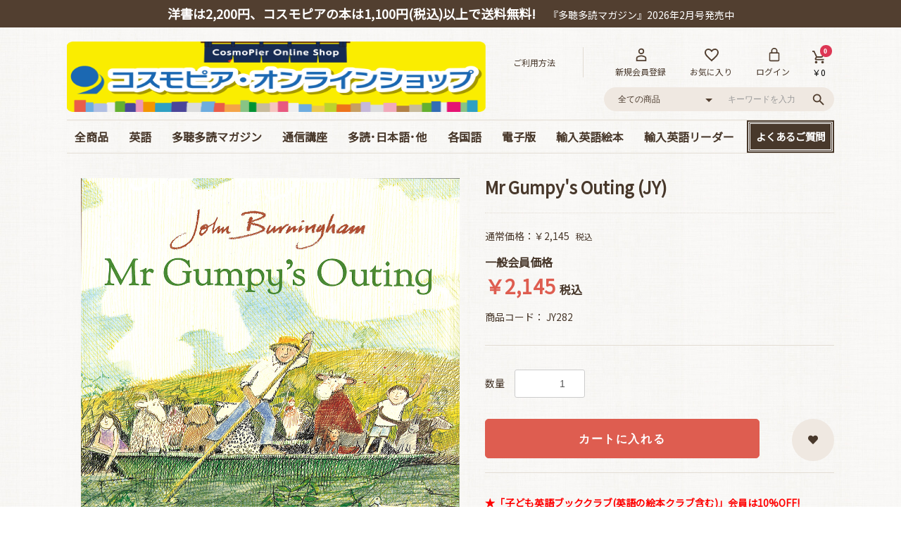

--- FILE ---
content_type: text/html; charset=UTF-8
request_url: https://www.cosmopier.net/products/detail/1798
body_size: 78043
content:
<!doctype html>
<html lang="ja">
<head prefix="og: http://ogp.me/ns# fb: http://ogp.me/ns/fb# product: http://ogp.me/ns/product#">
    <meta charset="utf-8">
    <meta name="viewport" content="width=device-width, initial-scale=1, shrink-to-fit=no,user-scalable=no">
    <meta name="eccube-csrf-token" content="LsFAMFquiOxGLq1yK-fjg3MQKQay6tei4vXRh4npAdY">
    <title>Mr Gumpy&#039;s Outing (JY) / コスモピア・オンラインショップ</title>
                            <meta property="og:type" content="og:product" /><meta property="og:title" content="Mr Gumpy&#039;s Outing (JY)" />
<meta property="og:image" content="https://www.cosmopier.net//html/upload/save_image/0514164045_6643157dc1163.jpg" />
<meta property="og:description" content="" />
<meta property="og:url" content="https://www.cosmopier.net/products/detail/1798" />
<meta property="product:price:amount" content="2145"/>
<meta property="product:price:currency" content="JPY"/>
<meta property="product:product_link" content="https://www.cosmopier.net/products/detail/1798"/>
<meta property="product:retailer_title" content="コスモピア・オンラインショップ"/>
        <link rel="icon" href="/html/user_data/assets/img/common/favicon.ico">
    <link rel="stylesheet" href="https://maxcdn.bootstrapcdn.com/bootstrap/3.3.7/css/bootstrap.min.css">
    <link rel="stylesheet" href="https://use.fontawesome.com/releases/v5.3.1/css/all.css" integrity="sha384-mzrmE5qonljUremFsqc01SB46JvROS7bZs3IO2EmfFsd15uHvIt+Y8vEf7N7fWAU" crossorigin="anonymous">
    <link rel="stylesheet" href="//cdn.jsdelivr.net/jquery.slick/1.6.0/slick.css">
    <link rel="preconnect" href="https://fonts.gstatic.com">
    <link rel="stylesheet" href="https://fonts.googleapis.com/css2?family=Noto+Sans+JP&display=swap">
    <link rel="stylesheet" href="/html/template/HF4002/assets/css/style.css">
    <link rel="stylesheet" href="/html/template/HF4002/assets/css/original.css">
        <style>

        .slick-slider {
            margin-bottom: 30px;
        }

        .slick-dots {
            position: absolute;
            bottom: -45px;
            display: none !important;
            width: 100%;
            padding: 0;
            list-style: none;
            text-align: center;
        }

        .slick-dots li {
            position: relative;
            display: inline-block;
            width: 20px;
            height: 20px;
            margin: 0 5px;
            padding: 0;

            cursor: pointer;
        }

        .slick-dots li button {
            font-size: 0;
            line-height: 0;
            display: block;
            width: 20px;
            height: 20px;
            padding: 5px;
            cursor: pointer;
            color: transparent;
            border: 0;
            outline: none;
            background: transparent;
        }

        .slick-dots li button:hover,
        .slick-dots li button:focus {
            outline: none;
        }

        .slick-dots li button:hover:before,
        .slick-dots li button:focus:before {
            opacity: 1;
        }

        .slick-dots li button:before {
            content: " ";
            line-height: 20px;
            position: absolute;
            top: 0;
            left: 0;
            width: 12px;
            height: 12px;
            text-align: center;
            opacity: .25;
            background-color: black;
            border-radius: 50%;

        }

        .slick-dots li.slick-active button:before {
            opacity: .75;
            background-color: black;
        }

        .slick-dots li button.thumbnail img {
            width: 0;
            height: 0;
        }
        /*@media only screen and (min-width: 768px){*/
        /*    .ec-sliderItemRole img{*/
        /*        width: 400px!important;*/
        /*        margin: auto;*/
        /*    }*/
        /*    .ec-productRole__description {*/
        /*        margin-top: 0;*/
        /*        padding-top: 0;*/
        /*        font-size: 20px;*/
        /*    }*/
        /*}*/
        /*.ec-layoutRole__main{*/
        /*    margin-top: 10px!important;*/
        /*}*/
    </style>
    <script type="text/javascript">
    <!--
        // analytics.js
        (function(i,s,o,g,r,a,m){i['GoogleAnalyticsObject']=r;i[r]=i[r]||function(){(i[r].q=i[r].q||[]).push(arguments)},i[r].l=1*new Date();a=s.createElement(o),m=s.getElementsByTagName(o)[0];a.async=1;a.src=g;m.parentNode.insertBefore(a,m)})(window,document,'script','//www.google-analytics.com/analytics.js','ga');
        ga('create', 'UA-519573-21', 'auto'); ga('send', 'pageview');
        //-->
    </script>

    <script src="https://code.jquery.com/jquery-3.3.1.min.js" integrity="sha256-FgpCb/KJQlLNfOu91ta32o/NMZxltwRo8QtmkMRdAu8=" crossorigin="anonymous"></script>
    <script>
        $(function() {
            $.ajaxSetup({
                'headers': {
                    'ECCUBE-CSRF-TOKEN': $('meta[name="eccube-csrf-token"]').attr('content')
                }
            });
        });
    </script>
                    <!-- ▼トラッキングコード -->
            <!-- Google Tag Manager 2023-02-02 -->
<script>(function(w,d,s,l,i){w[l]=w[l]||[];w[l].push({'gtm.start':
new Date().getTime(),event:'gtm.js'});var f=d.getElementsByTagName(s)[0],
j=d.createElement(s),dl=l!='dataLayer'?'&l='+l:'';j.async=true;j.src=
'https://www.googletagmanager.com/gtm.js?id='+i+dl;f.parentNode.insertBefore(j,f);
})(window,document,'script','dataLayer','GTM-MXKKN5F');</script>
<!-- End Google Tag Manager -->
<!-- Google tag (gtag.js) -->
<script async src="https://www.googletagmanager.com/gtag/js?id=G-YG944WH2KZ"></script>
<script>
 window.dataLayer = window.dataLayer || [];
 function gtag(){dataLayer.push(arguments);}
 gtag('js', new Date());
 gtag('config', 'G-YG944WH2KZ');
</script>
<!-- Global site tag (gtag.js) - Google Analytics -->
<script async src="https://www.googletagmanager.com/gtag/js?id=G-78VW934T5F"></script>
<script>
  window.dataLayer = window.dataLayer || [];
  function gtag(){dataLayer.push(arguments);}
  gtag('js', new Date());

  gtag('config', 'G-78VW934T5F');
</script>
        <!-- ▲トラッキングコード -->

            	<link rel="stylesheet" href="/html/user_data/assets/css/customize.css">
</head>
<body id="page_product_detail" class="product_page">
        <!-- ▼Google Tag Manager -->
            <!-- Google Tag Manager (noscript) -->
<noscript><iframe src="https://www.googletagmanager.com/ns.html?id=GTM-MXKKN5F"
height="0" width="0" style="display:none;visibility:hidden"></iframe></noscript>
<!-- End Google Tag Manager (noscript) -->
        <!-- ▲Google Tag Manager -->


<div class="ec-layoutRole">
                <div class="ec-layoutRole__header">
                <!-- ▼オンラインショップ 帯バナー -->
                
<p class="band_banner clearfix">
            <a href="#">
            <span class="left">洋書は2,200円、コスモピアの本は1,100円(税込)以上で送料無料!</span>
            <span class="right">『多聴多読マガジン』2026年2月号発売中</span>
        </a>
    </p>
<style>
/*調整用*/
@media only screen and (max-width: 768px){
.ec-headerRole .ec-headerTitle__title{padding-left:0 !important;}
.ec-headerNavSP{top:5px;}
.band_banner span.left {width: 53%;padding-left: 10%;}
.band_banner span.right {width: 47%;}
}
@media only screen and (max-width: 768px){
.band_banner span.left {width: 100%;}
.band_banner span.right {text-align:center; width: 100%;}
}

.copy_button {
    padding: 5px 10px;
    border-radius: 5px;
    background-color: #48382B;
    color: white;
    margin: 0.5em 0;
    line-height: 3em;
    cursor: pointer;
    box-shadow: 1px 1px 2px black;
}
</style>
<script>
    function copyToClipboard() {
        var copyText= "23july";
        navigator.clipboard.writeText(copyText).then(function(){
            alert("クーポンコード「"+copyText+"」をコピーしました！\n商品購入時、クーポンコードの画面でこちらをペーストしてお使いください。");
        },function(){
            alert("申し訳ございませんが、お使いのブラウザでは対応しておりません。\n直接ページ上のテキストをコピーください。");
        });

    }
</script>
        <!-- ▲オンラインショップ 帯バナー -->
    <!-- ▼ヘッダー(商品検索・ログインナビ・カート) -->
            
<style>
.ec-headerNaviRole__right{
    margin-bottom: 20px !important;
}
.ec-headerNaviRole__left{
    margin-top: 20px !important;
}
@media only screen and (min-width: 768px)
{
    .ec-headerTitle .ec-headerTitle__title a 
    {
        font-size: 36px;
        line-height: 1.1em;
    }
    .ec-headerNaviRole .ec-headerNaviRole__left 
    {
        width: 100%; /* calc(100% / 2); */
    }
}
@media only screen and (max-width: 768px) {
    .ec-headerNavSP {
        top: 10px;
    }
}
.ec-headerSearch {
    margin-bottom: 10px;
    margin-top: -35px;
}
.ec-headerNav__item a i {
    width: 1.25em;
}
.fa, .far, .fas {
    font-family: "Font Awesome 5 Free";
}
</style>
    
<div class="ec-headerNaviRole ">
    <div class="ec-headerRole__navSP">
        
<div class="ec-headerNavSP">
    <i class="fas fa-bars"></i>
</div>
    </div>
    <div class="ec-headerNaviRole__left pc_only">
		<!--<p class="shoulder_text">多聴多読マガジン、英語教材、多聴多読ステーションの音声素材を購入できます</p>-->
		<div class="ec-headerRole__title">
			<div class="ec-headerTitle">
				<div class="ec-headerTitle__title">
					<p>
						<a href="https://www.cosmopier.net/">
							<img src="/html/template/HF4002/assets/img/logo.png" title="コスモピア・オンラインショップ" alt="コスモピア・オンラインショップ" style="max-height:100px">
						</a>
					</p>					
				</div>
			</div>
		</div>		
    </div>
	
    <div class="ec-headerNaviRole__right ">
        <div class="ec-headerNaviRole__nav">
            
<div class="ec-headerNav">
    <div class="ec-headerNav__item pc_only r_line">
            <a href="https://www.cosmopier.net/guide">
                <span class="ec-headerNav__itemLink">ご利用方法</span>
            </a>
        </div>
            <div class="ec-headerNav__item l_line">
            <a href="https://www.cosmopier.net/entry">
                <i class="ec-headerNav__itemIcon fas fa-user-tp fa-fw"></i>
                <span class="ec-headerNav__itemLink">新規会員登録</span>
            </a>
        </div>
                    <div class="ec-headerNav__item pc_only">
                <a href="https://www.cosmopier.net/mypage/favorite">
                    <i class="ec-headerNav__itemIcon fas fa-heart-tp fa-fw"></i>
                    <span class="ec-headerNav__itemLink">お気に入り</span>
                </a>
            </div>
                <div class="ec-headerNav__item pc_only">
            <a href="https://www.cosmopier.net/mypage/login">
                <i class="ec-headerNav__itemIcon fas fa-lock-tp fa-fw"></i>
                <span class="ec-headerNav__itemLink">ログイン</span>
            </a>
        </div>
    </div>
        </div>
        <div class="ec-headerRole__cart">
            <style>
    .ec-cartNaviIsset.is-active{
        box-shadow: 0px 0px 4px;
    }
</style>
<div class="ec-cartNaviWrap">
    <div class="ec-cartNavi">
        <i class="ec-cartNavi__icon fas fa-shopping-cart-tp">
            <span class="ec-cartNavi__badge">0</span>
        </i>
        <div class="ec-cartNavi__label">
            <div class="ec-cartNavi__price">￥0</div>
        </div>
    </div>
            <div class="ec-cartNaviNull">
            <div class="ec-cartNaviNull__message">
                <p>現在カート内に商品はございません。</p>
            </div>
        </div>
    </div>
        </div>

    </div>
	
</div>
        <!-- ▲ヘッダー(商品検索・ログインナビ・カート) -->
    <!-- ▼ロゴ -->
            
<div class="ec-role clearfix">
        <div class="ec-headerRole sp_only">
            <div class="ec-headerRole__title">
                <div class="ec-headerTitle">
                    <div class="ec-headerTitle__title">
                        <p>
                            <a href="https://www.cosmopier.net/">
                                <img src="/html/template/HF4002/assets/img/logo.png" title="コスモピア・オンラインショップ" alt="コスモピア・オンラインショップ">
			    </a>
                        </p>					
                    </div>
                </div>
            </div>
        </div>
        <div class="ec-headerNaviRole__right sp_only clearfix">
            <div class="ec-headerNaviRole__nav">
                
<div class="ec-headerNav">
    <div class="ec-headerNav__item pc_only r_line">
            <a href="https://www.cosmopier.net/guide">
                <span class="ec-headerNav__itemLink">ご利用方法</span>
            </a>
        </div>
            <div class="ec-headerNav__item l_line">
            <a href="https://www.cosmopier.net/entry">
                <i class="ec-headerNav__itemIcon fas fa-user-tp fa-fw"></i>
                <span class="ec-headerNav__itemLink">新規会員登録</span>
            </a>
        </div>
                    <div class="ec-headerNav__item pc_only">
                <a href="https://www.cosmopier.net/mypage/favorite">
                    <i class="ec-headerNav__itemIcon fas fa-heart-tp fa-fw"></i>
                    <span class="ec-headerNav__itemLink">お気に入り</span>
                </a>
            </div>
                <div class="ec-headerNav__item pc_only">
            <a href="https://www.cosmopier.net/mypage/login">
                <i class="ec-headerNav__itemIcon fas fa-lock-tp fa-fw"></i>
                <span class="ec-headerNav__itemLink">ログイン</span>
            </a>
        </div>
    </div>
            </div>
            <div class="ec-headerRole__cart">
                <style>
    .ec-cartNaviIsset.is-active{
        box-shadow: 0px 0px 4px;
    }
</style>
<div class="ec-cartNaviWrap">
    <div class="ec-cartNavi">
        <i class="ec-cartNavi__icon fas fa-shopping-cart-tp">
            <span class="ec-cartNavi__badge">0</span>
        </i>
        <div class="ec-cartNavi__label">
            <div class="ec-cartNavi__price">￥0</div>
        </div>
    </div>
            <div class="ec-cartNaviNull">
            <div class="ec-cartNaviNull__message">
                <p>現在カート内に商品はございません。</p>
            </div>
        </div>
    </div>
            </div>
        </div>
    	<div class=" head_search">
    
<div class="ec-headerSearch">
    <form method="get" class="searchform" action="/products/list">
        <div class="ec-headerSearch__category">
            <div class="ec-select ec-select_search">
                            <select  id="category_search" name="category_id" class="category_id"><option value="">全ての商品</option><option value="11">英語</option><option value="52">　英会話</option><option value="58">　リスニング</option><option value="53">　シャドーイング</option><option value="51">　TOEIC</option><option value="50">　TOEFL・英検</option><option value="57">　ライティング</option><option value="56">　文法・語彙・その他</option><option value="55">　ビジネス</option><option value="54">　スピーチ・ニュース</option><option value="13">多聴多読マガジン</option><option value="62">　バックナンバー</option><option value="61">　定期購読</option><option value="87">　イギリス英語特集号</option><option value="64">　臨増・別冊</option><option value="15">通信講座</option><option value="70">　スピーキング</option><option value="69">　TOEIC</option><option value="14">多読･日本語･他</option><option value="67">　多読・洋書ガイド</option><option value="68">　ハリー・ポッター</option><option value="65">　絵本・教育・日本語</option><option value="66">　音源ダウンロード</option><option value="93">　お得なオンライン教材</option><option value="12">各国語</option><option value="60">　中国語</option><option value="59">　韓国語</option><option value="97">　ドイツ語</option><option value="16">電子版</option><option value="71">　電子版 書籍 英語</option><option value="98">　電子版 各国語･日本語</option><option value="72">　電子版 マガジン</option><option value="74">　電子版 Special･別冊</option><option value="17">輸入英語絵本</option><option value="81">　ベストセラー!</option><option value="75">　ぜんぶCD付き英語絵本</option><option value="77">　英語劇用絵本</option><option value="79">　★ウマが登場する絵本</option><option value="78">　お得なCD付き絵本セット</option><option value="85">　エリック･カール大集合</option><option value="80">　コルデコット賞</option><option value="95">　CDのみ</option><option value="76">　Phonics/mpi/Oxford</option><option value="18">輸入英語リーダー</option><option value="94">　やさしい名作童話</option><option value="92">　読み応えのある名作</option><option value="83">　Happyリーダー単品</option><option value="84">　Smartリーダー単品</option><option value="82">　お得なセット販売</option><option value="19">ネイティブキャンプ教材</option><option value="90">2023年7月 電子版半額セール</option></select>
    
            </div>
        </div>
        <div class="ec-headerSearch__keyword">
            <div class="ec-input">
                <input type="search" name="name" maxlength="50" class="search-name" placeholder="キーワードを入力" />
                <button class="ec-headerSearch__keywordBtn" type="submit">
                    <div class="ec-icon">
                        <img src="/html/template/HF4002/assets/icon/tp_search.svg" alt="">
                    </div>
                </button>
            </div>
        </div>
    </form>
</div>
<script type="text/javascript" id="search_script">
    var select_tag = document.getElementsByClassName("category_id");
    var i = 0;
    if(select_tag.length == 2){
        i = 1;
    }
    var options = select_tag[i].options;
    console.log(options);
    var options_array = Array.from(options);
    var target_option = options_array.find(option => option.value === "90");
    console.log(target_option)
    try {
        select_tag[i].remove(target_option.index);
    }catch(e){
        console.log("error");
    }
    document.getElementById("search_script").remove();
</script>
</div>
</div>
        <!-- ▲ロゴ -->
    <!-- ▼カテゴリナビ(PC) -->
                
<style>
    @media only screen and (min-width: 769px){
        ul.ec-itemNav__nav {
            display: flex!important;
            justify-content: space-between!important;
            padding: 0px;
        }
        ul.ec-itemNav__nav li a{
            padding: 11px!important;
            margin-left: 0px!important;
            height: auto;
        }
    	.item_subcategory ul{
    		margin-top: 0px!important;
    		margin-left: -5px!important;
    	}
        .item_subcategory ul li a{
            height: 55px!important;
            padding: 16px!important;
        }
        .ec-itemNav {
            margin-bottom: 15px!important;
        }
    }
    #campaign {
        background-color: red;
        
    }
    #campaign a {
        border: 3px double #fff;
        margin: 2px!important;
        padding: 8px!important;
        color: white!important;
    }
    #faq {
        background-color: #48382B;
        
    }
    #faq a {
        border: 3px double #fff;
        margin: 2px!important;
        padding: 8px!important;
        color: white!important;
    }

</style>



<div class="ec-categoryNaviRole">
    <div class="ec-itemNav">
        <ul class="ec-itemNav__nav">
                <li>
                    <a href="https://www.cosmopier.net/products/list">全商品</a>
                </li>
                                                            <li class="item_subcategory">
                            <a href="https://www.cosmopier.net/products/list?category_id=11">
        英語
    </a>
            <ul>
      
                            <li>
                            <a href="https://www.cosmopier.net/products/list?category_id=52">
        英会話
    </a>
    
                </li>
                            <li>
                            <a href="https://www.cosmopier.net/products/list?category_id=58">
        リスニング
    </a>
    
                </li>
                            <li>
                            <a href="https://www.cosmopier.net/products/list?category_id=53">
        シャドーイング
    </a>
    
                </li>
                            <li>
                            <a href="https://www.cosmopier.net/products/list?category_id=51">
        TOEIC
    </a>
    
                </li>
                            <li>
                            <a href="https://www.cosmopier.net/products/list?category_id=50">
        TOEFL・英検
    </a>
    
                </li>
                            <li>
                            <a href="https://www.cosmopier.net/products/list?category_id=57">
        ライティング
    </a>
    
                </li>
                            <li>
                            <a href="https://www.cosmopier.net/products/list?category_id=56">
        文法・語彙・その他
    </a>
    
                </li>
                            <li>
                            <a href="https://www.cosmopier.net/products/list?category_id=55">
        ビジネス
    </a>
    
                </li>
                            <li>
                            <a href="https://www.cosmopier.net/products/list?category_id=54">
        スピーチ・ニュース
    </a>
    
                </li>
                    </ul>
    
                </li>
                                                            <li class="item_subcategory">
                            <a href="https://www.cosmopier.net/products/list?category_id=13">
        多聴多読マガジン
    </a>
            <ul>
      
                            <li>
                            <a href="https://www.cosmopier.net/products/list?category_id=62">
        バックナンバー
    </a>
    
                </li>
                            <li>
                            <a href="https://www.cosmopier.net/products/list?category_id=61">
        定期購読
    </a>
    
                </li>
                            <li>
                            <a href="https://www.cosmopier.net/products/list?category_id=87">
        イギリス英語特集号
    </a>
    
                </li>
                            <li>
                            <a href="https://www.cosmopier.net/products/list?category_id=64">
        臨増・別冊
    </a>
    
                </li>
                    </ul>
    
                </li>
                                                            <li class="item_subcategory">
                            <a href="https://www.cosmopier.net/products/list?category_id=15">
        通信講座
    </a>
            <ul>
      
                            <li>
                            <a href="https://www.cosmopier.net/products/list?category_id=70">
        スピーキング
    </a>
    
                </li>
                            <li>
                            <a href="https://www.cosmopier.net/products/list?category_id=69">
        TOEIC
    </a>
    
                </li>
                    </ul>
    
                </li>
                                                            <li class="item_subcategory">
                            <a href="https://www.cosmopier.net/products/list?category_id=14">
        多読･日本語･他
    </a>
            <ul>
      
                            <li>
                            <a href="https://www.cosmopier.net/products/list?category_id=67">
        多読・洋書ガイド
    </a>
    
                </li>
                            <li>
                            <a href="https://www.cosmopier.net/products/list?category_id=68">
        ハリー・ポッター
    </a>
    
                </li>
                            <li>
                            <a href="https://www.cosmopier.net/products/list?category_id=65">
        絵本・教育・日本語
    </a>
    
                </li>
                            <li>
                            <a href="https://www.cosmopier.net/products/list?category_id=66">
        音源ダウンロード
    </a>
    
                </li>
                            <li>
                            <a href="https://www.cosmopier.net/products/list?category_id=93">
        お得なオンライン教材
    </a>
    
                </li>
                    </ul>
    
                </li>
                                                            <li class="item_subcategory">
                            <a href="https://www.cosmopier.net/products/list?category_id=12">
        各国語
    </a>
            <ul>
      
                            <li>
                            <a href="https://www.cosmopier.net/products/list?category_id=60">
        中国語
    </a>
    
                </li>
                            <li>
                            <a href="https://www.cosmopier.net/products/list?category_id=59">
        韓国語
    </a>
    
                </li>
                            <li>
                            <a href="https://www.cosmopier.net/products/list?category_id=97">
        ドイツ語
    </a>
    
                </li>
                    </ul>
    
                </li>
                                                            <li class="item_subcategory">
                            <a href="https://www.cosmopier.net/products/list?category_id=16">
        電子版
    </a>
            <ul>
      
                            <li>
                            <a href="https://www.cosmopier.net/products/list?category_id=71">
        電子版 書籍 英語
    </a>
    
                </li>
                            <li>
                            <a href="https://www.cosmopier.net/products/list?category_id=98">
        電子版 各国語･日本語
    </a>
    
                </li>
                            <li>
                            <a href="https://www.cosmopier.net/products/list?category_id=72">
        電子版 マガジン
    </a>
    
                </li>
                            <li>
                            <a href="https://www.cosmopier.net/products/list?category_id=74">
        電子版 Special･別冊
    </a>
    
                </li>
                    </ul>
    
                </li>
                                                            <li class="item_subcategory">
                            <a href="https://www.cosmopier.net/products/list?category_id=17">
        輸入英語絵本
    </a>
            <ul>
      
                            <li>
                            <a href="https://www.cosmopier.net/products/list?category_id=81">
        ベストセラー!
    </a>
    
                </li>
                            <li>
                            <a href="https://www.cosmopier.net/products/list?category_id=75">
        ぜんぶCD付き英語絵本
    </a>
    
                </li>
                            <li>
                            <a href="https://www.cosmopier.net/products/list?category_id=77">
        英語劇用絵本
    </a>
    
                </li>
                            <li>
                            <a href="https://www.cosmopier.net/products/list?category_id=79">
        ★ウマが登場する絵本
    </a>
    
                </li>
                            <li>
                            <a href="https://www.cosmopier.net/products/list?category_id=78">
        お得なCD付き絵本セット
    </a>
    
                </li>
                            <li>
                            <a href="https://www.cosmopier.net/products/list?category_id=85">
        エリック･カール大集合
    </a>
    
                </li>
                            <li>
                            <a href="https://www.cosmopier.net/products/list?category_id=80">
        コルデコット賞
    </a>
    
                </li>
                            <li>
                            <a href="https://www.cosmopier.net/products/list?category_id=95">
        CDのみ
    </a>
    
                </li>
                            <li>
                            <a href="https://www.cosmopier.net/products/list?category_id=76">
        Phonics/mpi/Oxford
    </a>
    
                </li>
                    </ul>
    
                </li>
                                                            <li class="item_subcategory">
                            <a href="https://www.cosmopier.net/products/list?category_id=18">
        輸入英語リーダー
    </a>
            <ul>
      
                            <li>
                            <a href="https://www.cosmopier.net/products/list?category_id=94">
        やさしい名作童話
    </a>
    
                </li>
                            <li>
                            <a href="https://www.cosmopier.net/products/list?category_id=92">
        読み応えのある名作
    </a>
    
                </li>
                            <li>
                            <a href="https://www.cosmopier.net/products/list?category_id=83">
        Happyリーダー単品
    </a>
    
                </li>
                            <li>
                            <a href="https://www.cosmopier.net/products/list?category_id=84">
        Smartリーダー単品
    </a>
    
                </li>
                            <li>
                            <a href="https://www.cosmopier.net/products/list?category_id=82">
        お得なセット販売
    </a>
    
                </li>
                    </ul>
    
                </li>
                                                                                                <li id="faq">
                <a href="https://www.cosmopier.net/user_data/faq" style="font-size:0.9em">よくあるご質問</a>
            </li>
        </ul>
    </div>
</div>
        <!-- ▲カテゴリナビ(PC) -->
    <!-- ▼オンラインショップ スマホ用ピックアップグローバルナビ -->
            <!-- ▼カテゴリナビ(SP) -->
<style>
    .ec-categoryNavi_sp ul {
        margin: 0 10px;
    }
    .ec-categoryNavi_sp ul li {
        text-align: left;
        width: auto;
        border: 1px solid #F7F6F4;
        background-color: #EFE8E1;
        white-space: nowrap;
        padding: 3px 6px;
        font-size: 14px;
        line-height: 1.8;
        border-radius: 1px;
    }
    .faq_sp_global {
        background-color: #48382B!important;
        
    }
    .faq_sp_global a {
        margin: 2px!important;
        color: white!important;
    }
</style>
<div class="ec-categoryNavi_sp sp_only">
<ul class="clearfix">
    <li class="close_btn"><a href="https://www.cosmopier.net/entry">新規会員登録</a> </li>
    <li><a href="https://www.cosmopier.net/mypage/login">会員様ログイン</a> </li>
    <li class="ec-headerNavSP" style="position: unset;top: unset;height: auto;font-size: 14px;cursor:pointer;">
        <a>カテゴリで探す</a>
    </li>
    <li class="faq_sp_global"><a href="/user_data/faq">よくあるご質問（FAQ）</a> </li>
</ul>
</div>
        <!-- ▲オンラインショップ スマホ用ピックアップグローバルナビ -->

        </div>
    
        
    <div class="ec-layoutRole__contents">
                
                
        <div class="ec-layoutRole__main">
                        
                            <div class="ec-productRole">
        <div class="ec-grid2">
            <div class="ec-grid2__cell w53">
                <div class="ec-sliderItemRole">

                    <div class="item_visual">
                                                    <div class="slide-item"><img src="/html/upload/save_image/0514164045_6643157dc1163.jpg"></div>
                                                    <div class="slide-item"><img src="/html/upload/save_image/0514164049_66431581d2c96.jpg"></div>
                                                    <div class="slide-item"><img src="/html/upload/save_image/0514164053_664315858b365.jpg"></div>
                                                    <div class="slide-item"><img src="/html/upload/save_image/0514164059_6643158bbe789.jpg"></div>
                                            </div>
                    <div class="item_nav">
                                                    <div class="slideThumb" data-index="0"><img src="/html/upload/save_image/0514164045_6643157dc1163.jpg"></div>
                                                    <div class="slideThumb" data-index="1"><img src="/html/upload/save_image/0514164049_66431581d2c96.jpg"></div>
                                                    <div class="slideThumb" data-index="2"><img src="/html/upload/save_image/0514164053_664315858b365.jpg"></div>
                                                    <div class="slideThumb" data-index="3"><img src="/html/upload/save_image/0514164059_6643158bbe789.jpg"></div>
                                            </div>
                </div>
            </div>
			
			<div class="item_nav sp_only">
									<div class="slideThumb" data-index="0"><img src="/html/upload/save_image/0514164045_6643157dc1163.jpg"></div>
									<div class="slideThumb" data-index="1"><img src="/html/upload/save_image/0514164049_66431581d2c96.jpg"></div>
									<div class="slideThumb" data-index="2"><img src="/html/upload/save_image/0514164053_664315858b365.jpg"></div>
									<div class="slideThumb" data-index="3"><img src="/html/upload/save_image/0514164059_6643158bbe789.jpg"></div>
							</div>			
			<p id="cart_back_btn" class="ec-blockCartAreaBtn pagetop fas fa-shopping-cart-tpde"></p>
            <div class="ec-grid2__cell w47" id="cart_area">
                <div class="ec-productRole__profile">
                                        <div class="ec-productRole__title">
                        <h1 class="ec-headingTitle">Mr Gumpy&#039;s Outing (JY)</h1>
                    </div>
                    
					                    
					<ul class="ec-productRole__tags">
                                            </ul>
					
                                                                                            <span class="ec-productRole__priceRegularPrice">通常価格：￥2,145</span>
                            <span class="ec-productRole__priceRegularTax">税込</span>
                                                                
                                        <div class="ec-productRole__price">
                                                                                                                                                                                                                                                                                                                                                        <div class="ec-price">
                                            <span class="ec-price__tax">一般会員価格</span><br>
                                            <span class="ec-price__price ec-color-red">
                                                ￥2,145</span>
                                            <span class="ec-price__tax">税込</span>
                                        </div>
                                                                                                                                                                                        
                    </div>
                                                                <div class="ec-productRole__code">
                            商品コード： <span class="product-code-default">JY282</span>
                        </div>
                    					
  					
                    <form action="https://www.cosmopier.net/products/add_cart/1798" method="post" id="form1" name="form1">
                                                    <div class="ec-productRole__actions">
                                                                <div class="ec-numberInput"><span>数量</span>
                                    <input type="number" id="quantity" name="quantity" required="required" min="1" maxlength="9" class="form-control" value="1" />
                                    
                                </div>
                            </div>
                            <div class="ec-productRole__btn cart_btn">
                                <button type="submit" class="ec-blockBtn--action add-cart">
                                    カートに入れる
                                </button>
                            </div>
                        
                        <input type="hidden" id="product_id" name="product_id" value="1798" /><input type="hidden" id="ProductClass" name="ProductClass" value="32959" /><input type="hidden" id="_token" name="_token" value="eetSI5CkH1guyJPCsRYALZOdunyuYGMZz_OI3_Oti5Q" />
                    </form>
					<div class="clearfix">	
						<div class="ec-modal ">
							<input type="checkbox" id="ec-modal-checkbox" class="checkbox">
							<div class="ec-modal-overlay">
								<label for="ec-modal-checkbox" class="ec-modal-overlay-close"></label>
								<div class="ec-modal-wrap">
									<label for="ec-modal-checkbox" class="ec-modal-close"><span class="ec-icon"><img src="/html/template/HF4002/assets/icon/cross-dark.svg" alt=""/></span></label>
									<div id="ec-modal-header" class="text-center">カートに追加しました。</div>
									<div class="ec-modal-box">
										<div class="ec-role">
											<label for="ec-modal-checkbox" class="ec-inlineBtn--cancel">お買い物を続ける</label>
											<a href="https://www.cosmopier.net/cart" class="ec-inlineBtn--action">カートへ進む</a>
										</div>
									</div>
								</div>
							</div>
						</div>
													<form action="https://www.cosmopier.net/products/add_favorite/1798" method="post">
								<div class="ec-productRole__btn fav_btn">
																			<button type="submit" id="favorite" class="ec-blockBtn--cancel fa-heart fa">
											
										</button>
																	</div>
							</form>
											</div>
					
                    <div class="ec-productRole__description pd30"><strong><font color="red">★「子ども英語ブッククラブ(英語の絵本クラブ含む)」会員は10%OFF!<br />
★『多聴多読マガジン』定期購読者は10%OFF!</strong></font><br />
[JYbooks]<br />
絵本＋CD<br />
文・絵: John Burningham<br />
ソフトカバー絵本32ページ (25.0×24.6cm)<br />
CD 31分47秒 (2回繰り返し)<br />
語数 283</div>
					
                                                                                                                                                                                                                                                                                                                                                                      					
                </div>
            </div>
        </div>
                     <div class="ec-productRole__description">
                 <figure>
<figcaption><strong><font color="red" size="+1">【CD試聴】</font>Mr Gumpy's Outing</figcaption></strong>
<audio  controlslist="nodownload" controls src="/html/user_data/audio/Mr Gumpys Outing.mp3">
<a href="/html/user_data/audio/Mr Gumpys Outing.mp3"></a> </audio>
</figure>
<strong><font color="blue" size="+1">ジョン・バーニンガムのほのぼのとしたイラストに癒やされる</strong></font><br>
<br>
ガンピーさんのおうちは川沿いにあって、ボートを持っています。ある日、ガンピーさんがボートでお出掛けしたら、ふたりの子どもが「乗せて」とやって来ました。「いいよ、でもケンカしないでね」。次はウサギ、「いいよ、でも飛び跳ねないでね」。次はネコ、「もちろんいいさ、でもウサギを追い回したらダメだよ」。次はイヌ、「いいよ、でもネコをからかわないでね」。<br>
そんなこんなでガンピーさんのボートは8種類の動物とふたりの子どもで満杯になりました。しばらくはみんな、おとなしく静かにしていたのですが、やがて予想通りの展開に……。<br>
1970年ケイト・グリーナウェイ賞受賞作です。CDは複数のナレーターによるドラマ風の朗読。Story Songのトラックの「歌」になっているのは絵本の一部分です。邦題『ガンピーさんのふなあそぴ』。<br>
<br>
<strong>【CDの構成】</strong><br>
1. JYbooks' Company Song<br>
2. Story Reading<br>
3. Story Song<br>
4. Echo-Chant<br>
            </div>
            </div>

                                        <div class="ec-layoutRole__mainBottom">
                        <!-- ▼新着商品 -->
            <style>
    .ec-newItemRole__listItem {
        margin-right: 0px !important;
        padding: 0 16px !important;
    }
    .ec-newItemRole__listItemTitle {
        margin: 0px !important;
        font-size: 16px !important;
    }
    .ec-newItemRole__listItemPrice{
        font-size: 16px !important;
    }
</style>

<div class="ec-role">
    <div class="ec-newItemRole pt0">
    <div class="ec-secHeading">
        <span class="ec-secHeading__en">NEW ITEMS</span>
        <span class="ec-secHeading__ja">新商品</span>
    </div>
        <div class="ec-newItemRole__list">
            <div class="ec-newItemRole__listItem"><a href="https://www.cosmopier.net/products/detail/1880"><img src="/html/user_data/assets/img/new_items/202601/9784864542340.jpg"><p class="ec-newItemRole__listItemTitle">英検2級スピーキング超対策15回模試</p><p class="ec-newItemRole__listItemPrice">￥1,980<span>(税込)</span></p></a></div>
            <div class="ec-newItemRole__listItem"><a href="https://www.cosmopier.net/products/detail/1878"><img src="/html/user_data/assets/img/new_items/202601/9784864542357.jpg"><p class="ec-newItemRole__listItemTitle">TOEICテスト瞬速読ドリル単語1000</p><p class="ec-newItemRole__listItemPrice">￥1,870<span>(税込)</span></p></a></div>
            <div class="ec-newItemRole__listItem"><a href="https://www.cosmopier.net/products/detail/1877"><img src="/html/user_data/assets/img/new_items/202601/4912159030264.jpg"><p class="ec-newItemRole__listItemTitle">多聴多読マガジン2026年2月号</p><p class="ec-newItemRole__listItemPrice">￥1,480<span>(税込)</span></p></a></div>
            <div class="ec-newItemRole__listItem"><a href="https://www.cosmopier.net/products/detail/1873"><img src="/html/user_data/assets/img/new_items/202501/9784864542333.jpg"><p class="ec-newItemRole__listItemTitle">決定版 英語シャドーイング【改訂第2版】</p><p class="ec-newItemRole__listItemPrice">￥2,200<span>(税込)</span></p></a></div>
            <div class="ec-newItemRole__listItem"><a href="https://www.cosmopier.net/products/detail/1869"><img src="/html/user_data/assets/img/new_items/202501/9784864542326.jpg"><p class="ec-newItemRole__listItemTitle">1分間英語で「速」音読</p><p class="ec-newItemRole__listItemPrice">￥1,980<span>(税込)</span></p></a></div>
            <div class="ec-newItemRole__listItem"><a href="https://www.cosmopier.net/products/detail/1862"><img src="/html/user_data/assets/img/new_items/202501/9784864542319.jpg"><p class="ec-newItemRole__listItemTitle">話すための中国語文法体得ドリル【初級編】</p><p class="ec-newItemRole__listItemPrice">￥2,200<span>(税込)</span></p></a></div>
            </div>
    </div>
</div>
        <!-- ▲新着商品 -->

                </div>
                    </div>

                    </div>

                <div class="ec-layoutRole__contentBottom">
                <!-- ▼オンラインショップ フッター固定バナー -->
            <!--
<div id="float_bnr">
	<div class="bnr">
        <p class="close_btn"><a href="#" onclick="c_control(); return false;" class="fas fa-times"></a></p>
        <p class="img pc_only"><a href="#"><img src="/html/template/HF4002/assets/img/top/float_bnr.jpg"></a></p>
        <p class="img sp_only"><a href="#"><img src="/html/template/HF4002/assets/img/top/float_bnr_sp.jpg"></a></p>
	</div>
</div>
-->
<script type="text/javascript">
var result = document.cookie.indexOf('float_bnr20200102');
if(result !== -1) {
  c_control();
}

function c_control(){
  var host = location.hostname ;
  var kigen = 30;
  date1 = new Date();
  date1.setTime(date1.getTime() + kigen*24*60*60*1000);
  date2 = date1.toGMTString();
  document.cookie = 'float_bnr20200102=treu; domain=' + host + '; path=/; expires=' + date2;
  document.getElementById('float_bnr').style.display = "none";
}
</script>
        <!-- ▲オンラインショップ フッター固定バナー -->

        </div>
    
                <div class="ec-layoutRole__footer">
                <!-- ▼フッター -->
            <style>
    @media only screen and (min-width: 768px)
    {
        div.top-banner {
            float:right; width:234px; height:60px; margin:0; padding:0; padding-right:10px;
        }
    }
    @media only screen and (max-width: 767px)
    {
        div.top-banner {
            float:left; width:46%; margin:5px; padding:0;
        }
    }
</style>
<div class="ec-footerRole" style="margin-top: 0px;">
    <div class="ec-footerRole__inner">
        <div class="ec-role" style="width: fit-content;">
			<div class="top-banner">
			    <a href="https://www.kids-ebc.com" target="_blank"><img src="/html/user_data/top/banner_kidsebc.png"></a>
            </div>
			<div class="top-banner">
			    <a href="https://e-st.cosmopier.com" target="_blank"><img src="/html/user_data/top/banner_estation.png"></a>
            </div>
			<div class="top-banner">
			    <a href="https://www.cosmopier.com" target="_blank"><img src="/html/user_data/top/banner_cosmopier.png"></a>
            </div>
    	</div>
	    <!--
    	<div class="ec-role">
			<div class="sub_box heightLine-sub_box">
            	<p class="ttl">送料</p>
                <p>１回のご注文金額が2,200円(税込)未満の場合は、配送手数料200円(税込)が加算されます(一部の送料無料商品、ダウンロード商品、電子版を除く)。2,200円以上のご注文で全国送料無料です(日本国内)。なお、コスモピア刊の書籍・雑誌は1,100円以上のご注文で送料無料です。</p>
                <p class="sq_btn small"><a href="https://www.cosmopier.net/help/tradelaw">詳しく見る</a></p>
            </div>
			<div class="sub_box heightLine-sub_box">
            	<p class="ttl">お支払い方法</p>
                <p>クレジットカード決済、銀行振込、代金引換（手数料000円）からお選びいただけます。</p>
                <p class="sq_btn small"><a href="https://www.cosmopier.net/help/tradelaw">詳しく見る</a></p>
            </div>
			<div class="sub_box heightLine-sub_box">
            	<p class="ttl">配送方法</p>
                <p>郵便・宅配便のいずれかでお届けいたします(ダウンロード商品、電子版を除く)。配送方法のご指定、お届け日およびお届け時間帯のご指定は原則として承ることができませんので、ご了承ください。ご注文内容を確認後、発送日および配送方法をメールでお知らせいたします。</p>
                <p class="sq_btn small"><a href="https://www.cosmopier.net/help/tradelaw">詳しく見る</a></p>
            </div>
			<div class="sub_box heightLine-sub_box">
            	<p class="ttl">発送日</p>
                <p>在庫に問題がない限り、ご注文確定から２営業日以内に発送いたします。土日祝、年末年始、夏期休暇時は休業日となります。</p>
                <p class="sq_btn small"><a href="https://www.cosmopier.net/help/tradelaw">詳しく見る</a></p>
            </div>
    	</div>
    	-->
    	<!--
        <div class="ec-role pc_only">
        	<ul>
            	<li class="bold mb30"><a href="https://www.cosmopier.net/">サイトトップ</a></li>
            	<li class="bold"><a href="https://www.cosmopier.net/products/list">全商品一覧</a></li>                
            </ul>
        	<ul>
            	<li class="bold"><a href="">カテゴリ名</a></li>
            	<li><a href="">カテゴリ名</a></li> 
                <li><a href="">カテゴリ名</a></li> 
                <li class="mb30"><a href="">カテゴリ名</a></li> 
				
            	<li class="bold"><a href="">カテゴリ名</a></li>
            	<li><a href="">カテゴリ名</a></li> 
                <li><a href="">カテゴリ名</a></li> 
                <li><a href="">カテゴリ名</a></li> 				
            </ul>
        	<ul>
            	<li class="bold"><a href="">カテゴリ名</a></li>
            	<li><a href="">カテゴリ名</a></li>      
            	<li><a href="">カテゴリ名</a></li> 
                <li><a href="">カテゴリ名</a></li>                          
            </ul>
        	<ul>
            	<li class="bold"><a href="">カテゴリ名</a></li>
            	<li><a href="">カテゴリ名</a></li>                
            </ul>
        	<ul>
            	<li class="bold"><a href="">カテゴリ名</a></li>
            	<li><a href="">カテゴリ名</a></li>     
            	<li><a href="">カテゴリ名</a></li> 
                <li><a href="">カテゴリ名</a></li> 
                <li><a href="">カテゴリ名</a></li> 
                <li><a href="">カテゴリ名</a></li>                             
            </ul>
        	<ul>
            	<li class="bold"><a href="">カテゴリ名</a></li>
            	<li><a href="">カテゴリ名</a></li>                
            </ul>
        	<ul>
            	<li class="bold"><a href="">カテゴリ名</a></li>
            	<li><a href="">カテゴリ名</a></li> 
                <li><a href="">カテゴリ名</a></li> 
                <li><a href="">カテゴリ名</a></li> 
                <li><a href="">カテゴリ名</a></li>                
            </ul>
        	<ul>
            	<li class="bold"><a href="">お買い物ガイド</a></li>
            	<li><a href="">送料について</a></li> 
                <li><a href="">お支払いについて</a></li> 
                <li class="mb30"><a href="">配送日について</a></li>     
            	<li class="bold mb30"><a href="https://www.cosmopier.net/entry">新規会員登録</a></li>
            	<li class="bold"><a href="https://www.cosmopier.net/contact">お問い合わせ</a></li>   
            </ul>               
        </div>
        -->
    </div>
	<div class="ec-footerRole__inner_bottom">
        <div class="ec-role">
			<ul class="ec-footerNavi">
				<li class="ec-footerNavi__link">
					<a href="https://www.cosmopier.net/help/about">配送と返品について</a>｜
				</li>    
				<li class="ec-footerNavi__link">
					<a href="https://www.cosmopier.net/help/privacy">個人情報保護方針</a>｜<br class="sp_only">
				</li>
				<li class="ec-footerNavi__link">
					<a href="https://www.cosmopier.net/help/agreement">ご利用規約</a>｜
				</li>                    
				<li class="ec-footerNavi__link">
					<a href="https://www.cosmopier.net/help/tradelaw">特定商取引法に基づく表記</a>｜<br class="sp_only">
				</li>                    
				<li class="ec-footerNavi__link">
										<a href="mailto:shop@cosmopier.com">お問い合わせ</a>｜<br class="sp_only">
				</li>
				<li class="ec-footerNavi__link">
				    <a href="https://www.cosmopier.net/user_data/faq">よくあるご質問（FAQ）</a>
				</li>
			</ul>

			<div class="ec-footerTitle__copyright">copyright &copy; コスモピア・オンラインショップ 〒151-0053東京都渋谷区代々木4-36-4 Mail:shop@cosmopier.com</div>
        </div>
	</div>
</div>
        <!-- ▲フッター -->

        </div>
    </div><!-- ec-layoutRole -->

<div class="ec-overlayRole"></div>
<div class="ec-drawerRoleClose"><i class="fas fa-times"></i></div>
<div class="ec-drawerRole">
                    <!-- ▼商品検索 -->
            
    
<div class="ec-headerSearch">
    <form method="get" class="searchform" action="/products/list">
        <div class="ec-headerSearch__category">
            <div class="ec-select ec-select_search">
                            <select  id="category_search" name="category_id" class="category_id"><option value="">全ての商品</option><option value="11">英語</option><option value="52">　英会話</option><option value="58">　リスニング</option><option value="53">　シャドーイング</option><option value="51">　TOEIC</option><option value="50">　TOEFL・英検</option><option value="57">　ライティング</option><option value="56">　文法・語彙・その他</option><option value="55">　ビジネス</option><option value="54">　スピーチ・ニュース</option><option value="13">多聴多読マガジン</option><option value="62">　バックナンバー</option><option value="61">　定期購読</option><option value="87">　イギリス英語特集号</option><option value="64">　臨増・別冊</option><option value="15">通信講座</option><option value="70">　スピーキング</option><option value="69">　TOEIC</option><option value="14">多読･日本語･他</option><option value="67">　多読・洋書ガイド</option><option value="68">　ハリー・ポッター</option><option value="65">　絵本・教育・日本語</option><option value="66">　音源ダウンロード</option><option value="93">　お得なオンライン教材</option><option value="12">各国語</option><option value="60">　中国語</option><option value="59">　韓国語</option><option value="97">　ドイツ語</option><option value="16">電子版</option><option value="71">　電子版 書籍 英語</option><option value="98">　電子版 各国語･日本語</option><option value="72">　電子版 マガジン</option><option value="74">　電子版 Special･別冊</option><option value="17">輸入英語絵本</option><option value="81">　ベストセラー!</option><option value="75">　ぜんぶCD付き英語絵本</option><option value="77">　英語劇用絵本</option><option value="79">　★ウマが登場する絵本</option><option value="78">　お得なCD付き絵本セット</option><option value="85">　エリック･カール大集合</option><option value="80">　コルデコット賞</option><option value="95">　CDのみ</option><option value="76">　Phonics/mpi/Oxford</option><option value="18">輸入英語リーダー</option><option value="94">　やさしい名作童話</option><option value="92">　読み応えのある名作</option><option value="83">　Happyリーダー単品</option><option value="84">　Smartリーダー単品</option><option value="82">　お得なセット販売</option><option value="19">ネイティブキャンプ教材</option><option value="90">2023年7月 電子版半額セール</option></select>
    
            </div>
        </div>
        <div class="ec-headerSearch__keyword">
            <div class="ec-input">
                <input type="search" name="name" maxlength="50" class="search-name" placeholder="キーワードを入力" />
                <button class="ec-headerSearch__keywordBtn" type="submit">
                    <div class="ec-icon">
                        <img src="/html/template/HF4002/assets/icon/tp_search.svg" alt="">
                    </div>
                </button>
            </div>
        </div>
    </form>
</div>
<script type="text/javascript" id="search_script">
    var select_tag = document.getElementsByClassName("category_id");
    var i = 0;
    if(select_tag.length == 2){
        i = 1;
    }
    var options = select_tag[i].options;
    console.log(options);
    var options_array = Array.from(options);
    var target_option = options_array.find(option => option.value === "90");
    console.log(target_option)
    try {
        select_tag[i].remove(target_option.index);
    }catch(e){
        console.log("error");
    }
    document.getElementById("search_script").remove();
</script>

        <!-- ▲商品検索 -->
    <!-- ▼ログインナビ(SP) -->
            
<div class="ec-headerLinkArea">
    <div class="ec-headerLink__list">
        <a class="ec-headerLink__item" href="https://www.cosmopier.net/cart">
            <div class="ec-headerLink__icon">
                <i class="fas fa-shopping-cart-tp fa-fw"></i>
            </div>
            <span>カートを見る</span>
        </a>
                    <a class="ec-headerLink__item" href="https://www.cosmopier.net/entry">
                <div class="ec-headerLink__icon">
                    <i class="fas fa-user-tp fa-fw"></i>
                </div>
                <span>新規会員登録</span>
            </a>
                            <a class="ec-headerLink__item" href="https://www.cosmopier.net/mypage/favorite">
                    <div class="ec-headerLink__icon">
                        <i class="fas fa-heart-tp fa-fw"></i>
                    </div>
                    <span>お気に入り</span>
                </a>
                        <a class="ec-headerLink__item" href="https://www.cosmopier.net/mypage/login">
                <div class="ec-headerLink__icon">
                    <i class="fas fa-lock-tp fa-fw"></i>
                </div>
                <span>ログイン</span>
            </a>
                <a class="ec-headerLink__item" href="https://www.cosmopier.net/">
            <div class="ec-headerLink__icon">
                <i class="fas fa-home fa-fw"></i>
            </div>
            <span>ホームに戻る</span>
        </a>
    </div>
</div>
        <!-- ▲ログインナビ(SP) -->
    <!-- ▼カテゴリナビ(SP) -->
            
    



<style>
    #campaign_sp {
        background-color: red !important;
        border: 3px double #fff;
    }
    #campaign_sp a {
        color: white!important;
    }
</style>

<div class="ec-headerCategoryArea">
    <div class="ec-headerCategoryArea__heading">
        <p><a href="https://www.cosmopier.net/products/list">全商品一覧</a></p>
    </div>
    <div class="ec-itemNav">
        <ul class="ec-itemNav__nav">
                                                        <li>
                                <a href="https://www.cosmopier.net/products/list?category_id=11">
        英語
    </a>
                <ul>
                            <li>
                                <a href="https://www.cosmopier.net/products/list?category_id=52" style="color:#2a83a2!important">
        英会話
    </a>
        
                </li>
                            <li>
                                <a href="https://www.cosmopier.net/products/list?category_id=58" style="color:#2a83a2!important">
        リスニング
    </a>
        
                </li>
                            <li>
                                <a href="https://www.cosmopier.net/products/list?category_id=53" style="color:#2a83a2!important">
        シャドーイング
    </a>
        
                </li>
                            <li>
                                <a href="https://www.cosmopier.net/products/list?category_id=51" style="color:#2a83a2!important">
        TOEIC
    </a>
        
                </li>
                            <li>
                                <a href="https://www.cosmopier.net/products/list?category_id=50" style="color:#2a83a2!important">
        TOEFL・英検
    </a>
        
                </li>
                            <li>
                                <a href="https://www.cosmopier.net/products/list?category_id=57" style="color:#2a83a2!important">
        ライティング
    </a>
        
                </li>
                            <li>
                                <a href="https://www.cosmopier.net/products/list?category_id=56" style="color:#2a83a2!important">
        文法・語彙・その他
    </a>
        
                </li>
                            <li>
                                <a href="https://www.cosmopier.net/products/list?category_id=55" style="color:#2a83a2!important">
        ビジネス
    </a>
        
                </li>
                            <li>
                                <a href="https://www.cosmopier.net/products/list?category_id=54" style="color:#2a83a2!important">
        スピーチ・ニュース
    </a>
        
                </li>
                    </ul>
    
                </li>
                                                            <li>
                                <a href="https://www.cosmopier.net/products/list?category_id=13">
        多聴多読マガジン
    </a>
                <ul>
                            <li>
                                <a href="https://www.cosmopier.net/products/list?category_id=62" style="color:#2a83a2!important">
        バックナンバー
    </a>
        
                </li>
                            <li>
                                <a href="https://www.cosmopier.net/products/list?category_id=61" style="color:#2a83a2!important">
        定期購読
    </a>
        
                </li>
                            <li>
                                <a href="https://www.cosmopier.net/products/list?category_id=87" style="color:#2a83a2!important">
        イギリス英語特集号
    </a>
        
                </li>
                            <li>
                                <a href="https://www.cosmopier.net/products/list?category_id=64" style="color:#2a83a2!important">
        臨増・別冊
    </a>
        
                </li>
                    </ul>
    
                </li>
                                                            <li>
                                <a href="https://www.cosmopier.net/products/list?category_id=15">
        通信講座
    </a>
                <ul>
                            <li>
                                <a href="https://www.cosmopier.net/products/list?category_id=70" style="color:#2a83a2!important">
        スピーキング
    </a>
        
                </li>
                            <li>
                                <a href="https://www.cosmopier.net/products/list?category_id=69" style="color:#2a83a2!important">
        TOEIC
    </a>
        
                </li>
                    </ul>
    
                </li>
                                                            <li>
                                <a href="https://www.cosmopier.net/products/list?category_id=14">
        多読･日本語･他
    </a>
                <ul>
                            <li>
                                <a href="https://www.cosmopier.net/products/list?category_id=67" style="color:#2a83a2!important">
        多読・洋書ガイド
    </a>
        
                </li>
                            <li>
                                <a href="https://www.cosmopier.net/products/list?category_id=68" style="color:#2a83a2!important">
        ハリー・ポッター
    </a>
        
                </li>
                            <li>
                                <a href="https://www.cosmopier.net/products/list?category_id=65" style="color:#2a83a2!important">
        絵本・教育・日本語
    </a>
        
                </li>
                            <li>
                                <a href="https://www.cosmopier.net/products/list?category_id=66" style="color:#2a83a2!important">
        音源ダウンロード
    </a>
        
                </li>
                            <li>
                                <a href="https://www.cosmopier.net/products/list?category_id=93" style="color:#2a83a2!important">
        お得なオンライン教材
    </a>
        
                </li>
                    </ul>
    
                </li>
                                                            <li>
                                <a href="https://www.cosmopier.net/products/list?category_id=12">
        各国語
    </a>
                <ul>
                            <li>
                                <a href="https://www.cosmopier.net/products/list?category_id=60" style="color:#2a83a2!important">
        中国語
    </a>
        
                </li>
                            <li>
                                <a href="https://www.cosmopier.net/products/list?category_id=59" style="color:#2a83a2!important">
        韓国語
    </a>
        
                </li>
                            <li>
                                <a href="https://www.cosmopier.net/products/list?category_id=97" style="color:#2a83a2!important">
        ドイツ語
    </a>
        
                </li>
                    </ul>
    
                </li>
                                                            <li>
                                <a href="https://www.cosmopier.net/products/list?category_id=16">
        電子版
    </a>
                <ul>
                            <li>
                                <a href="https://www.cosmopier.net/products/list?category_id=71" style="color:#2a83a2!important">
        電子版 書籍 英語
    </a>
        
                </li>
                            <li>
                                <a href="https://www.cosmopier.net/products/list?category_id=98" style="color:#2a83a2!important">
        電子版 各国語･日本語
    </a>
        
                </li>
                            <li>
                                <a href="https://www.cosmopier.net/products/list?category_id=72" style="color:#2a83a2!important">
        電子版 マガジン
    </a>
        
                </li>
                            <li>
                                <a href="https://www.cosmopier.net/products/list?category_id=74" style="color:#2a83a2!important">
        電子版 Special･別冊
    </a>
        
                </li>
                    </ul>
    
                </li>
                                                            <li>
                                <a href="https://www.cosmopier.net/products/list?category_id=17">
        輸入英語絵本
    </a>
                <ul>
                            <li>
                                <a href="https://www.cosmopier.net/products/list?category_id=81" style="color:#2a83a2!important">
        ベストセラー!
    </a>
        
                </li>
                            <li>
                                <a href="https://www.cosmopier.net/products/list?category_id=75" style="color:#2a83a2!important">
        ぜんぶCD付き英語絵本
    </a>
        
                </li>
                            <li>
                                <a href="https://www.cosmopier.net/products/list?category_id=77" style="color:#2a83a2!important">
        英語劇用絵本
    </a>
        
                </li>
                            <li>
                                <a href="https://www.cosmopier.net/products/list?category_id=79" style="color:#2a83a2!important">
        ★ウマが登場する絵本
    </a>
        
                </li>
                            <li>
                                <a href="https://www.cosmopier.net/products/list?category_id=78" style="color:#2a83a2!important">
        お得なCD付き絵本セット
    </a>
        
                </li>
                            <li>
                                <a href="https://www.cosmopier.net/products/list?category_id=85" style="color:#2a83a2!important">
        エリック･カール大集合
    </a>
        
                </li>
                            <li>
                                <a href="https://www.cosmopier.net/products/list?category_id=80" style="color:#2a83a2!important">
        コルデコット賞
    </a>
        
                </li>
                            <li>
                                <a href="https://www.cosmopier.net/products/list?category_id=95" style="color:#2a83a2!important">
        CDのみ
    </a>
        
                </li>
                            <li>
                                <a href="https://www.cosmopier.net/products/list?category_id=76" style="color:#2a83a2!important">
        Phonics/mpi/Oxford
    </a>
        
                </li>
                    </ul>
    
                </li>
                                                            <li>
                                <a href="https://www.cosmopier.net/products/list?category_id=18">
        輸入英語リーダー
    </a>
                <ul>
                            <li>
                                <a href="https://www.cosmopier.net/products/list?category_id=94" style="color:#2a83a2!important">
        やさしい名作童話
    </a>
        
                </li>
                            <li>
                                <a href="https://www.cosmopier.net/products/list?category_id=92" style="color:#2a83a2!important">
        読み応えのある名作
    </a>
        
                </li>
                            <li>
                                <a href="https://www.cosmopier.net/products/list?category_id=83" style="color:#2a83a2!important">
        Happyリーダー単品
    </a>
        
                </li>
                            <li>
                                <a href="https://www.cosmopier.net/products/list?category_id=84" style="color:#2a83a2!important">
        Smartリーダー単品
    </a>
        
                </li>
                            <li>
                                <a href="https://www.cosmopier.net/products/list?category_id=82" style="color:#2a83a2!important">
        お得なセット販売
    </a>
        
                </li>
                    </ul>
    
                </li>
                                                                                                <li>
                <a href="https://www.cosmopier.net/user_data/faq">よくあるご質問（FAQ）</a>
            </li>
        </ul>
    </div>
</div>
        <!-- ▲カテゴリナビ(SP) -->

    </div>
<div class="ec-blockTopBtn pagetop">ページトップへ</div>
<script src="https://maxcdn.bootstrapcdn.com/bootstrap/3.3.7/js/bootstrap.min.js"></script>
<script src="https://cdn.jsdelivr.net/jquery.slick/1.6.0/slick.min.js"></script>
<script>
var eccube_lang = {
    "common.delete_confirm":"削除してもよろしいですか?"
}
</script><script src="/html/template/HF4002/assets/js/function.js"></script>
<script src="/html/template/HF4002/assets/js/eccube.js"></script>

    <script>
        eccube.classCategories = {"__unselected":{"__unselected":{"name":"\u9078\u629e\u3057\u3066\u304f\u3060\u3055\u3044","product_class_id":""}},"__unselected2":{"#":{"classcategory_id2":"","name":"","stock_find":true,"price01":"1,950","price02":"1,950","price01_inc_tax":"2,145","price02_inc_tax":"2,145","product_class_id":"32959","product_code":"JY282","sale_type":"1"}}};

        // 規格2に選択肢を割り当てる。
        function fnSetClassCategories(form, classcat_id2_selected) {
            var $form = $(form);
            var product_id = $form.find('input[name=product_id]').val();
            var $sele1 = $form.find('select[name=classcategory_id1]');
            var $sele2 = $form.find('select[name=classcategory_id2]');
            eccube.setClassCategories($form, product_id, $sele1, $sele2, classcat_id2_selected);
        }

            </script>
    <script>
        $(function() {
            // bfcache無効化
            $(window).bind('pageshow', function(event) {
                if (event.originalEvent.persisted) {
                    location.reload(true);
                }
            });

            $('.item_visual').slick({
                dots: false,
                arrows: false,
                responsive: [{
                    breakpoint: 768,
                    settings: {
                        dots: true
                    }
                }]
            });

            $('.slideThumb').on('click', function() {
                var index = $(this).attr('data-index');
                $('.item_visual').slick('slickGoTo', index, false);
            })
        });
    </script>
    <script>
        $(function() {
            $('.add-cart').on('click', function(event) {
                
                
                // 個数フォームのチェック
                if ($('#quantity').val() < 1) {
                    $('#quantity')[0].setCustomValidity('1以上で入力してください。');
                    return true;
                } else {
                    $('#quantity')[0].setCustomValidity('');
                }

                event.preventDefault();
                $form = $('#form1');
                $.ajax({
                    url: $form.attr('action'),
                    type: $form.attr('method'),
                    data: $form.serialize(),
                    dataType: 'json',
                    beforeSend: function(xhr, settings) {
                        // Buttonを無効にする
                        $('.add-cart').prop('disabled', true);
                    }
                }).done(function(data) {
                    // レスポンス内のメッセージをalertで表示
                    $.each(data.messages, function() {
                        $('#ec-modal-header').html(this);
                    });

                    $('#ec-modal-checkbox').prop('checked', true);

                    // カートブロックを更新する
                    $.ajax({
                        url: "https://www.cosmopier.net/block/cart",
                        type: 'GET',
                        dataType: 'html'
                    }).done(function(html) {
                        $('.ec-headerRole__cart').html(html);
                    });
                }).fail(function(data) {
                    alert('カートへの追加に失敗しました。');
                }).always(function(data) {
                    // Buttonを有効にする
                    $('.add-cart').prop('disabled', false);
                });
            });
        });
    </script>
                
<script>
    CustomerPrices = {"1798":{"__unselected":{"#":{"customer_rank_price":"","customer_rank_price_inc_tax":""}},"__unselected2":{"#":{"customer_rank_price":"1,950","customer_rank_price_inc_tax":"2,145"}}}};

    $(function() {
        // 規格1選択時
        $('select[name=classcategory_id1]')
        .change(function() {
            var $form = $(this).parents('form');
            var product_id = $form.find('input[name=product_id]').val();
            var $sele1 = $(this);
            var $sele2 = $form.find('select[name=classcategory_id2]');

            eccube.checkStockCustomer($form, product_id, $sele1.val() , '');
        });

        // 規格2選択時
        $('select[name=classcategory_id2]')
        .change(function() {
            var $form = $(this).parents('form');
            var product_id = $form.find('input[name=product_id]').val();
            var $sele1 = $form.find('select[name=classcategory_id1]');
            var $sele2 = $(this);
            eccube.checkStockCustomer($form, product_id, $sele1.val(), $sele2.val());
        });
    });

    eccube.customer_rank_price_origin = [];
    eccube.checkStockCustomer = function($form, product_id, classcat_id1, classcat_id2) {
        classcat_id2 = classcat_id2 ? classcat_id2 : '';
        var classcat3;

        classcat3 = CustomerPrices[product_id][classcat_id1]['#' + classcat_id2];

        // 会員価格
        var $customer_rank_price = $form.parent().find('#customer_rank_price_default').first();
        if (typeof this.customer_rank_price_origin[product_id] === 'undefined') {
            this.customer_rank_price_origin[product_id] = $customer_rank_price.text();
        }
        if (classcat3 && typeof classcat3.customer_rank_price_inc_tax !== 'undefined' && String(classcat3.customer_rank_price_inc_tax).length >= 1) {
            $customer_rank_price.text('¥ ' + classcat3.customer_rank_price_inc_tax);
        } else {
            $customer_rank_price.text(this.customer_rank_price_origin[product_id]);
        }
    };

</script>


                <script>
    $(function () {
        $('#RelatedProduct-product_area').appendTo($('.ec-layoutRole__main, .ec-layoutRole__mainWithColumn, .ec-layoutRole__mainBetweenColumn'));
    });
</script>

<div id="RelatedProduct-product_area" class="ec-shelfRole">
    <ul class="ec-shelfGrid">
            </ul>
</div>

    
<script src="/html/user_data/assets/js/customize.js"></script>
</body>
</html>


--- FILE ---
content_type: text/css
request_url: https://www.cosmopier.net/html/user_data/assets/css/customize.css
body_size: 404
content:
/* カスタマイズ用CSS */
.ec-required {
    font-weight: bold;
}



@media only screen and (min-width: 769px) {
    .ec-productRole__description img {
        width: auto!important;
        max-width: 575px!important;
    }
}
@media only screen and (max-width: 768px) {
    .ec-productRole__description img {
        width: 90%!important;
        max-width: 90%!important;
    }
}

--- FILE ---
content_type: image/svg+xml
request_url: https://www.cosmopier.net/html/template/HF4002/assets/icon/tp_cart.svg
body_size: 805
content:
<svg xmlns="http://www.w3.org/2000/svg" xmlns:xlink="http://www.w3.org/1999/xlink" width="24" height="24" viewBox="0 0 24 24"><defs><clipPath id="a"><rect width="24" height="24" fill="none"/></clipPath></defs><g clip-path="url(#a)"><g transform="translate(-1118.504 -56)"><path d="M0,0H24V24H0ZM18.3,6l-2.8,5Z" transform="translate(1118.504 56)" fill="none"/><path d="M7,18a2,2,0,1,0,2,2A2.006,2.006,0,0,0,7,18Zm10,0a2,2,0,1,0,2,2A2.006,2.006,0,0,0,17,18ZM7.2,14.7v-.1L8.1,13h7.4a1.936,1.936,0,0,0,1.7-1l3.9-7h0L19.4,4,18.3,6l-2.8,5h-7l-.1-.3L6.2,6l-1-2L4.3,2H1V4H3l3.6,7.6L5.2,14A2.959,2.959,0,0,0,5,15a2.006,2.006,0,0,0,2,2H19V15H7.4C7.3,15,7.2,14.9,7.2,14.7Z" transform="translate(1118.504 56)" fill="#523f30"/><rect width="24" height="24" transform="translate(1118.504 56)" fill="none"/></g></g></svg>

--- FILE ---
content_type: text/plain
request_url: https://www.google-analytics.com/j/collect?v=1&_v=j102&a=2109332446&t=pageview&_s=1&dl=https%3A%2F%2Fwww.cosmopier.net%2Fproducts%2Fdetail%2F1798&ul=en-us%40posix&dt=Mr%20Gumpy%27s%20Outing%20(JY)%20%2F%20%E3%82%B3%E3%82%B9%E3%83%A2%E3%83%94%E3%82%A2%E3%83%BB%E3%82%AA%E3%83%B3%E3%83%A9%E3%82%A4%E3%83%B3%E3%82%B7%E3%83%A7%E3%83%83%E3%83%97&sr=1280x720&vp=1280x720&_u=IADAAEABAAAAACAAI~&jid=1726600930&gjid=356604956&cid=2015777133.1769986791&tid=UA-519573-21&_gid=1856201927.1769986791&_r=1&_slc=1&z=976111907
body_size: -567
content:
2,cG-0RD9WRF7RC

--- FILE ---
content_type: image/svg+xml
request_url: https://www.cosmopier.net/html/template/HF4002/assets/icon/tp_search.svg
body_size: 474
content:
<svg xmlns="http://www.w3.org/2000/svg" xmlns:xlink="http://www.w3.org/1999/xlink" width="24" height="24" viewBox="0 0 24 24"><defs><clipPath id="a"><rect width="24" height="24" fill="none"/></clipPath></defs><g clip-path="url(#a)"><path d="M13.8,12.3l.6,1.4A6.259,6.259,0,0,0,16,9.5,6.5,6.5,0,1,0,9.5,16a6.259,6.259,0,0,0,4.2-1.6l-1.4-.6L19,20.5,20.5,19ZM9.5,14A4.5,4.5,0,1,1,14,9.5,4.481,4.481,0,0,1,9.5,14Z" fill="#523f30"/><path d="M0,0H24V24H0Z" fill="none"/></g></svg>